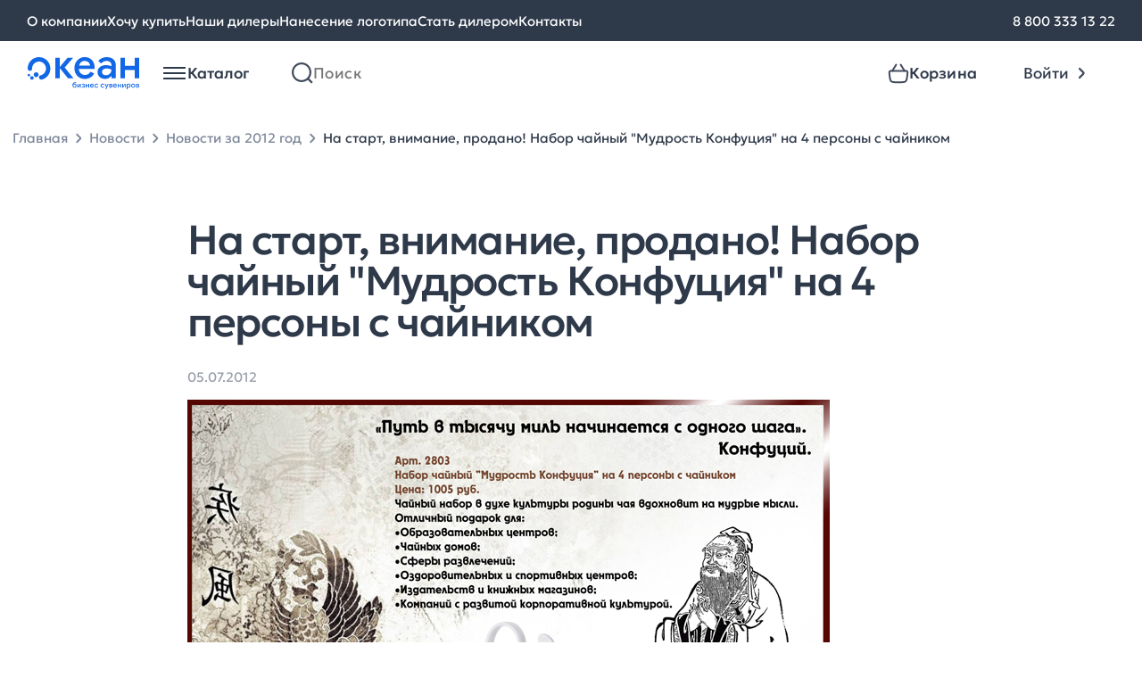

--- FILE ---
content_type: image/svg+xml
request_url: https://www.oceangifts.ru/media/images/category-icons/200951d4e7eaa223145ae2.svg
body_size: 2048
content:
<svg width="16" height="16" viewBox="0 0 16 16" fill="none" xmlns="http://www.w3.org/2000/svg">
<g clip-path="url(#clip0_6077_8923)">
<path d="M7.99992 0.666667V4.66667C7.99895 5.4348 7.73319 6.17912 7.24744 6.77417C6.76169 7.36921 6.08564 7.7786 5.33325 7.93333V15.3333C5.33325 15.5101 5.26301 15.6797 5.13799 15.8047C5.01297 15.9298 4.8434 16 4.66659 16C4.48977 16 4.3202 15.9298 4.19518 15.8047C4.07016 15.6797 3.99992 15.5101 3.99992 15.3333V7.93333C3.24753 7.7786 2.57148 7.36921 2.08573 6.77417C1.59998 6.17912 1.33422 5.4348 1.33325 4.66667V0.666667C1.33325 0.489856 1.40349 0.320286 1.52851 0.195262C1.65354 0.0702379 1.82311 0 1.99992 0C2.17673 0 2.3463 0.0702379 2.47132 0.195262C2.59635 0.320286 2.66659 0.489856 2.66659 0.666667V4.66667C2.66829 5.07884 2.79731 5.48042 3.03598 5.81647C3.27465 6.15251 3.61131 6.40661 3.99992 6.544V0.666667C3.99992 0.489856 4.07016 0.320286 4.19518 0.195262C4.3202 0.0702379 4.48977 0 4.66659 0C4.8434 0 5.01297 0.0702379 5.13799 0.195262C5.26301 0.320286 5.33325 0.489856 5.33325 0.666667V6.544C5.72186 6.40661 6.05852 6.15251 6.29719 5.81647C6.53586 5.48042 6.66488 5.07884 6.66658 4.66667V0.666667C6.66658 0.489856 6.73682 0.320286 6.86185 0.195262C6.98687 0.0702379 7.15644 0 7.33325 0C7.51006 0 7.67963 0.0702379 7.80466 0.195262C7.92968 0.320286 7.99992 0.489856 7.99992 0.666667ZM14.6666 6.66667C14.6368 7.93363 14.3216 9.17755 13.7444 10.3058C13.1673 11.4341 12.3431 12.4177 11.3333 13.1833V15.3333C11.3333 15.5101 11.263 15.6797 11.138 15.8047C11.013 15.9298 10.8434 16 10.6666 16C10.4898 16 10.3202 15.9298 10.1952 15.8047C10.0702 15.6797 9.99992 15.5101 9.99992 15.3333V1.33333C9.99394 1.08284 10.0624 0.836205 10.1966 0.624619C10.3308 0.413034 10.5248 0.246007 10.7539 0.144667C11.0171 0.0375768 11.3059 0.00948677 11.5848 0.0638294C11.8637 0.118172 12.1208 0.252594 12.3246 0.450667C13.8708 2.1473 14.7088 4.37153 14.6666 6.66667ZM13.3333 6.66667C13.3522 4.71477 12.6385 2.82672 11.3333 1.37533V11.38C12.5826 10.1255 13.2992 8.43687 13.3333 6.66667Z" fill="black"/>
</g>
<defs>
<clipPath id="clip0_6077_8923">
<rect width="16" height="16" fill="white"/>
</clipPath>
</defs>
</svg>


--- FILE ---
content_type: application/javascript
request_url: https://www.oceangifts.ru/build/assets/product-card-CW9nIdVa.js
body_size: 4945
content:
import{f as V,h as J,d as R,q as F}from"./detail-rRMfcCXI.js";import"./swiper-bundle-COgKMdQT.js";import{S as W}from"./swiper-core-CwcgaEkA.js";let H=function(){let s=0;return function(i,t){clearTimeout(s),s=setTimeout(i,t)}}();function G(){document.querySelectorAll(".catalog-category-card__color-slider").forEach(i=>{const t=i.querySelector(".swiper");new W(t,{nested:!0,direction:"vertical",slidesPerView:"auto",spaceBetween:5})})}function z(s,i,t){let d={interactive:!1,interactiveTolerance:200,animationDuration:200,delay:[50,50],distance:0,side:"bottom",maxWidth:350,contentAsHTML:!0,repositionOnScroll:!1,updateAnimation:!1,functionInit:function(r,a){let e=$(a.origin),u=e.attr("data-tooltipster");u&&(u=JSON.parse(u),$.each(u,function(f,o){r.option(f,o)})),$(this).data("tooltip-content",$(this).attr("title"))},functionBefore:function(r,a){if($(a.origin).data("tooltip-url"))$(a.origin).data("ajax")!=="cached"&&($(a.origin).tooltipster("content","Загрузка..."),$.ajax({type:"get",cache:!1,url:$(a.origin).data("tooltip-url"),success:function(e){$(a.origin).tooltipster("content",e),$(a.origin).data("ajax","cached"),$(r.elementTooltip()).find(".tooltip-hide").on("click.tooltip-hide",function(u){u.preventDefault(),r.close()})}}));else if($(a.origin).data("title")||$(a.origin).data("tooltip-content"))$(a.origin).data("title")?$(a.origin).tooltipster("content",$(a.origin).data("title")):$(a.origin).data("tooltip-content")&&$(a.origin).tooltipster("content",$(a.origin).data("tooltip-content"));else if($(a.origin).data("tooltip-id")){let e=$("#"+$(a.origin).data("tooltip-id"));$(a.origin).tooltipster("content",e.html())}$(a.origin).hasClass("keep-cart-showed")&&$(".header__block--cart .popover-hover-activate").addClass("force-active")},functionReady:function(r,a){$(r.elementTooltip()).find(".tooltip-hide").off("click.tooltip-hide").on("click.tooltip-hide",function(e){e.preventDefault(),r.close()})},functionAfter:function(){$(".header__block--cart .popover-hover-activate").removeClass("force-active")}};$.extend(d,t),$("html.touchevents").length&&$.extend(d,{trigger:"click"}),typeof s>"u"&&(s=$(".tooltip")),$(".tooltip").not(".tooltip-inited").each(function(){let r=$.extend({},d);$(this).data("tooltip-trigger")&&$.extend(r,{trigger:$(this).data("tooltip-trigger")}),$(this).is(":input")&&($.extend(r,{trigger:"custom",autoClose:!1}),$(this).on("focus",function(){$(":input.tooltip-inited").not(this).tooltipster("hide"),$(this).tooltipster("show")})),$(this).data("tooltip-url")&&$.extend(r,{content:"Загрузка..."}),typeof $(this).data("interactive")<"u"&&$.extend(r,{interactive:$(this).data("interactive")}),$(this).tooltipster(r).addClass("tooltip-inited")})}function K(){window.iproduct_sticky_images_scroll||($(window).on("scroll",function(){$(".iproduct__images--sticky").each(function(){let s=$(this).closest(".iproduct__inner").find(".iproduct__main");$(window).scrollTop()+$(".header").outerHeight()>s.offset().top+s.outerHeight()-$(this).outerHeight()?($(this).removeClass("iproduct__images--sticky-fixed"),$(this).addClass("iproduct__images--sticky-bottom")):($(this).removeClass("iproduct__images--sticky-bottom"),$(window).scrollTop()+$(".header").outerHeight()>s.offset().top?$(this).addClass("iproduct__images--sticky-fixed"):$(this).removeClass("iproduct__images--sticky-fixed"))})}),$(window).on("resize orientationchange iproduct-images-resize",function(){$(".iproduct__images--sticky").each(function(){let s=$(".iproduct__images--sticky").siblings(".iproduct__images-meter").eq(0);$(this).width(s.width())})}).trigger("iproduct-images-resize")),window.iproduct_sticky_images_scroll=!0}function Q(){window.iproduct_sticky_sidebar_scroll||($(window).on("scroll",function(){$(".iproduct__sidebar--sticky").each(function(){let s=$(this).closest(".iproduct__inner").find(".iproduct__main");$(this).outerHeight()/s.outerHeight()<.9?$(window).scrollTop()+$(".header").outerHeight()>s.offset().top+s.outerHeight()-$(this).outerHeight()?($(this).removeClass("iproduct__sidebar--sticky-fixed"),$(this).addClass("iproduct__sidebar--sticky-bottom")):($(this).removeClass("iproduct__sidebar--sticky-bottom"),$(window).scrollTop()+$(".header").outerHeight()>s.offset().top?$(this).addClass("iproduct__sidebar--sticky-fixed"):$(this).removeClass("iproduct__sidebar--sticky-fixed")):$(this).removeClass("iproduct__sidebar--sticky-fixed").removeClass("iproduct__sidebar--sticky-bottom")})}),$(window).on("resize orientationchange iproduct-sidebar-resize",function(){$(".iproduct__sidebar--sticky").each(function(){let s=$(".iproduct__sidebar--sticky").siblings(".iproduct__sidebar-meter").eq(0);$(this).width(s.width())})}).trigger("iproduct-sidebar-resize")),window.iproduct_sticky_sidebar_scroll=!0}function U(){$(".iproduct__table--header-sticky").not(".iproduct__table--header-sticky--inited").each(function(s){$(this).addClass("iproduct__table--header-sticky--inited");let i=$(this).clone();$(this).closest(".popup").length?i.appendTo($(this).closest(".iproduct__table-container")):i.appendTo($(this).closest(".iproduct__table-container")),i.wrap("<div class='iproduct-table-header-sticky'></div>");let t="id"+new Date().getTime()+s;i.parent().attr("id",t),$(this).closest(".iproduct--details").length&&i.parent().addClass("iproduct-table-header-sticky--details"),$(this).closest(".popup").length&&i.parent().appendTo(i.closest(".popup")).addClass("iproduct-table-header-sticky--popup"),$(this).data("linked-to","#"+t)}),window.iproduct_sticky_table_header_scroll||($(window).on("scroll",function(){$(".expand-it-container.active .iproduct__table--header-sticky, .iproduct--details .iproduct__table--header-sticky").each(function(){$(window).scrollTop()+$(".header").outerHeight()>$(this).offset().top+$(this).closest(".iproduct__table-container").outerHeight()-50?$($(this).data("linked-to")).removeClass("active"):$(window).scrollTop()+$(".header").outerHeight()>$(this).offset().top+20?($($(this).data("linked-to")).addClass("active"),$(window).trigger("resize")):$($(this).data("linked-to")).removeClass("active")})}),$(window).on("load resize orientationchange iproduct-images-resize",function(){$(".iproduct .iproduct-table-header-sticky").each(function(){$(this).css("left",$(this).closest(".iproduct__table-container").offset().left+1).css("right","auto").css("margin-right","0").css("width",$(this).closest(".iproduct__table-container").width())})}).trigger("iproduct-images-resize")),window.iproduct_sticky_table_header_scroll=!0,$(".popup__scroll").not(".iproduct-table-header-sticky-scroll-inited").on("scroll",function(){let s=$(this);s.find(".iproduct__table--header-sticky").each(function(){s.scrollTop()>$(this)[0].offsetTop+50?($($(this).data("linked-to")).addClass("active"),$(window).trigger("resize")):$($(this).data("linked-to")).removeClass("active"),s.scrollTop()>$(this)[0].offsetTop+$(this).closest(".iproduct__table-container").outerHeight()-100&&$($(this).data("linked-to")).removeClass("active")}),$(this).addClass("iproduct-table-header-sticky-scroll-inited")})}function ot(){K(),Q(),U(),G(),z(),$(".images__slider-item").hover(function(){let i=$(this).data("image-link");$(this).parents(".iproduct__main").find(".cart-img").attr("src",i)}),$(document).on("click.touchfocused",".touchevents .touch-focused",function(i){let t=$(this);t.hasClass("focused")||(i.preventDefault(),$(".touch-focused").not(t).not(t.closest(".touch-focused")).removeClass("focused"),t.addClass("focused"))}),$(document).on("click",".touchevents .touch-focused a",function(i){$(this).closest(".touch-focused").hasClass("focused")||i.preventDefault()}),$(document).on("click touchstart",".touchevents *",function(i){!$(i.target).closest(".touch-focused").length&&!$(i.target).closest(".touch-focused-ignore").length&&$(".touch-focused").removeClass("focused")}),$(".iproduct--as-tile .iproduct__inner").each(function(i){$(this).css("min-height",$(this).find(".iproduct__container").outerHeight())}),$(document).on("click",".iproduct__preview",function(i){i.preventDefault()}),$(document).on("touchstart mousedown",".iproduct__images .swiper-slider__prev, .iproduct__images .swiper-slider__next",function(i){let t=$(this).closest(".iproduct__images").find(".swiper-container");t.length&&typeof t[0].swiper<"u"&&(t[0].swiper.params.speed=500)}),$(document).on("mouseover click",".iproduct__preview",function(i){i.preventDefault();let t=$(this).prevAll().length,d=$(this).closest(".iproduct").find(".iproduct__images .swiper-container");d.length&&typeof d[0].swiper<"u"&&(d[0].swiper.params.speed=0,d[0].swiper.slideTo(t),$(this).addClass("is-selected").siblings().removeClass("is-selected"))}),$(document).on("mouseleave",".iproduct [data-variant-id]",function(i){H(function(){},0)}),$(document).on("click",".iproduct [data-variant-id]",function(i){Modernizr.touchevents&&i.preventDefault()}),$(document).on("click",".iproduct .iproduct__artikul[data-url]",function(i){i.preventDefault(),window.location.href=$(this).data("url")}),$(document).on("mouseenter click",".catalog-category-card [data-variant-id]",function(i){i.preventDefault();let t=$(this),d=$(this).data("variant-id"),r=$(this).closest(".iproduct"),a=r.data("main-id"),e=r.find(".iproduct__main");if(e.find(".catalog-category-card-big__bottom").hasClass("catalog-category-card-big__bottom_hide")&&(e.find(".catalog-category-card-big__bottom").removeClass("catalog-category-card-big__bottom_hide"),e.find(".show-sizes-table-ajax-result").html("")),!t.is(".loading, .active").length)return H(function(){r.addClass("loading"),t.addClass("loading");let f=e.find(".show-sizes-table-ajax");f.hasClass("active")&&f.click();let o=window.Makros&&window.Makros.ProductSets&&window.Makros.ProductSets[a]&&window.Makros.ProductSets[a][d]?window.Makros.ProductSets[a][d]:!1;if(console.log(window.Makros.ProductSets[a]),o===!1)return;console.log(o);let w=o.productсolor_id;r.data("productсolor_id",w);let k=$('input[name="selected_products"]');if(k.length){let h=!1,p=k.val();p?p=JSON.parse(p):p={};for(let T in p)p.hasOwnProperty(T)&&p[T]==w&&(e.parents(".iproduct__container-inner").append('<div class="c_selected_product"><span>✔</span></div>'),h=!0);h||e.parents(".iproduct__container-inner").find(".c_selected_product").remove()}let D=o.article;e.find(".data-article").html(D);let I=o.name;e.find(".data-name").html(I),console.log("priceOldBefore",o.price_old),parseFloat(o.price_old)?e.find(".iproduct__price-old").html(o.price_old).show():e.find(".iproduct__price-old").hide();let j=o.price;e.find(".data-price").html(j);let M=o.percent;e.find(".data-price-percent").html(M);let P=o.price_old;e.find(".data-price-old").html(P);let O=o.price_cents;e.find(".data-price-cents").html(O);let B=o.price_discounted;e.find(".data-price-discounted").html(B);let q=o.price_discounted_cents;e.find("data-price-discounted-cents").html(q);let A=o.currency;e.find(".data-currency").html(A),e.find(".iproduct__artikul").data("url",o.link);let E=o.total;e.find(".data-total").html(E);let L=o.remains;e.find(".data-remains").html(L);let v=o.supply;v==="0"||!v?(e.find(".hidden-supply-block").addClass("hidden"),e.find(".invisible-supply-block").addClass("invisible")):(e.find(".hidden-supply-block").removeClass("hidden"),e.find(".invisible-supply-block").removeClass("invisible")),e.find(".data-supply").html(v);let b=o.europeStock;if(b==="0"||!b)e.find(".hidden-europe-block").addClass("hidden"),e.find(".invisible-europe-block").addClass("invisible");else{e.find(".hidden-europe-block").removeClass("hidden"),e.find(".invisible-europe-block").removeClass("invisible");let h=e.find(".supplies-data-js");h.attr("data-min-pieces-in-supply",o.europeStockMinPiecesInSupply),h.attr("data-supply-days",o.europeStockSupplyDays),h.attr("data-pieces-in-package",o.europeStockPiecesInPackage)}e.find(".data-europe-stocks").html(b);let _="";for(var n=0;n<o.stores.length;n++){var c=o.stores[n];_+='<div class="catalog-category-card__content-count">'+c.city+": <span>"+c.total+' шт.</span> <i class="icon-info-circle tooltip touch-focused" data-tooltip-id="'+c.code+`" data-tooltipster='{"theme": "tooltipster-grey"}'></i></div>`,_+='<div class="tooltip-hidden-info" id="'+c.code+'">',_+="</div>"}e.find(".data-stores").empty().html(_),z(),console.log(o.stores);let C="";for(var n=0;n<o.stores.length;n++){var c=o.stores[n];C+='<div class="catalog-category-card__content-count">'+c.city+"</div>"}e.find(".data-stores-big").find(".data-stores-big-city").empty().html(C);let y="";for(var n=0;n<o.stores.length;n++){var c=o.stores[n];y+='<div class="catalog-category-card-big-info-stocks__item catalog-category-card-big-info-stocks__item_count">'+c.total+"</div>"}e.find(".data-stores-big").find(".data-stores-big-store").empty().html(y);let x="";for(var n=0;n<o.stores.length;n++){var c=o.stores[n];x+='<label class="ui-input-small"><input value="'+c.total+'" type="text" class="text-body-medium_20 ui-input-small__field"></label>'}e.find(".data-stores-big").find(".data-stores-big-value").empty().html(x);let m="";for(var n=0;n<o.flags.length;n++){let p=o.flags[n];m+='<div class="iproduct__sticker iproduct__sticker--'+p[0]+'">',m+='<div class="iproduct__sticker-inner">'+p[1]+"</div>",m+="</div>"}e.find(".iproduct__sticker").remove(),e.append(m);let S=e.find(".iproduct__images");S.find("a").remove();var g=o.photos[0],l="";l+='<a href="'+o.link+'">',t.parent().hasClass("swiper-slide-active"),l+='<img class="cart-img" src="'+g+'" alt=""/>',l+="</a>",S.append(l);let N=o["product-promotions"];e.find(".data-product-promotions").empty(),e.find(".data-product-promotions").html(N),e.find(".images__slider").empty();for(var n=0;n<o.photos.length;n++){var g=o.photos[n],l="";l+='<div class="images__slider-item" data-image-link="'+g+'">',l+='<a href="'+g+'" style="display: block; height: 100%;">',l+="</a>",l+="</div>",e.find(".images__slider").append(l)}e.find(".images__slider").find(".images__slider-item").hover(function(){let h=$(this).data("image-link");$(this).parents(".iproduct__main").find(".cart-img").attr("src",h)}),r.removeClass("loading"),r.find("[data-variant-id]").removeClass("active"),t.removeClass("loading").addClass("active")},200),!1}),$(document).on("click click-pseudo",".show-sizes-table-ajax",function(i){i.preventDefault();let t=$(this),d=t.parents(".iproduct");if(t.hasClass("disabled")||t.hasClass("active"))return;let a={productсolor_id:d.data("productсolor_id"),withButtons:0};$.ajax({url:t.data("url"),data:a,type:"post",beforeSend:function(){t.removeClass("expand-it"),t.addClass("disabled")},success:function(e){e.success?(t.addClass("expand-it").click(),d.find(".show-sizes-table-ajax-result").html(e.data),d.find(".catalog-category-card-big__bottom").addClass("catalog-category-card-big__bottom_hide")):Makros.Helpers.showNoticePopup(e.error.title,e.error.text),V(),J(),R(),F(),$(document).on("click click-pseudo",".hide-sizes-table-ajax",function(u){u.preventDefault();let o=$(this).parents(".iproduct");o.find(".show-sizes-table-ajax-result").html(""),o.find(".catalog-category-card-big__bottom").removeClass("catalog-category-card-big__bottom_hide")})},error:function(){Makros.Helpers.showNoticePopup("Ошибка загрузки таблицы размеров","К сожалению, сейчас не удается загрузить таблицу размеров из-за ошибки соединения с сервером. Пожалуйста, попробуйте позже.")},complete:function(){t.removeClass("disabled")}})}),$(".iproduct__images .swiper-container").each(function(){$(this).length&&typeof $(this)[0].swiper<"u"&&($(this)[0].swiper.params.onSlideChangeEnd=function(i){let t=i.activeIndex,d=i.container.closest(".iproduct").find(".iproduct__preview");d.length&&d.removeClass("is-selected").eq(t).addClass("is-selected")},$(this)[0].swiper.params.onSlideChangeStart=$(this)[0].swiper.params.onSlideChangeEnd)}),$(".iproduct__table-cell").not(".before-added").each(function(){$(this).append("<div class='before'></div>").addClass("before-added")})}let X=function(s,i){$("#"+s).remove(),$("<style type='text/css' id='"+s+"'>"+i+"</style>").appendTo("head")};function st(){$(document).on("click click-pseudo",".expand-it, .expand-it-show, .expand-it-hide",function(s){if(s.preventDefault(),$(this).hasClass("plotting-toggler-js")){let a=getTirzh()<=0,e=!$(".plottin-main-container-js").hasClass("active");if(a&&e)return!1}let i=null;$(this).hasClass("expand-it-show")?i=!0:$(this).hasClass("expand-it-hide")&&(i=!1),console.log(i);let t=$();if(t=$($(this).data("expand-it-selector")),!t.length&&$(this).attr("href")&&$(this).attr("href").length>1&&(t=$($(this).attr("href"))),t.length||(t=$(this).closest(".expand-it-wrapper").find(".expand-it-container")),!t.length)return;let d=t.attr("id");d||(d="id"+new Date().getTime()+t.text().length,t.attr("id",d));let r=t.find(".expand-it-inner").outerHeight();if(t[0].offsetHeight,t.addClass("notransition"),t[0].offsetHeight,t.hasClass("expand-it-container-overflow-hidden")||t.removeClass("overflow-visible"),t[0].offsetHeight,t.removeClass("notransition"),t.hasClass("active")||X("rule-"+d,"#"+d+".active { max-height: "+r+"px; }"),t[0].offsetHeight,!$(this).closest(".expand-it-wrapper").length&&$(this).attr("data-label")){let a=$(this).html();$(this).html($(this).attr("data-label")),$(this).attr("data-label",a),$(this).toggleClass("active",i)}t.closest(".expand-it-wrapper").find(".expand-it").each(function(){if($(this).attr("data-label")){let a=$(this).html();$(this).html($(this).attr("data-label")),$(this).attr("data-label",a)}$(this).toggleClass("active",i)}),$(".expand-it.active[href='#"+t.attr("id")+"']").not($(this)).toggleClass("active"),s.type!=="click-pseudo"&&(t.addClass("before-transition").toggleClass("active",i).siblings(".expand-it-container").each(function(){$(".expand-it.active[href='#"+$(this).attr("id")+"']").trigger("click-pseudo"),$(this).addClass("before-transition").removeClass("active").trigger("expand-it-hide")}),t.closest(".expand-it-wrapper-toggled").siblings(".expand-it-wrapper-toggled").each(function(){$(this).find(".expand-it").removeClass("active"),$(this).find(".expand-it-container").addClass("before-transition").removeClass("active").trigger("expand-it-hide")}),t.trigger(t.hasClass("active")?"expand-it-show":"expand-it-hide"),$("html, body").animate({scrollTop:t.offset().top-196},50))}),$(document).on("-webkit-transitionend transitionend",".expand-it-container",function(s){if($(s.target).hasClass("expand-it-container")&&!$(s.target).hasClass("expand-it-container-overflow-hidden")&&$(s.target).hasClass("before-transition")){let i=0;$(this).find(".expand-it-container-height-default").length&&(i=$(this).find(".expand-it-container-height-default").height()),parseInt($(this).css("max-height"),10)>i?$(this).addClass("overflow-visible"):$(this).removeClass("overflow-visible")}$(s.target).removeClass("before-transition"),$(window).trigger("scroll")})}export{ot as b,st as e,G as i};


--- FILE ---
content_type: application/javascript
request_url: https://www.oceangifts.ru/build/assets/detail-photos-D_vsUkMn.js
body_size: 371
content:
import"./swiper-bundle-COgKMdQT.js";import{S as i}from"./swiper-core-CwcgaEkA.js";function d(){const t=new i(".detail-photos__top-slider",{navigation:{nextEl:".detail-photos__top-slider-arrow_next",prevEl:".detail-photos__top-slider-arrow_prev"},thumbs:{swiper:{el:".detail-photos__bottom-slider",spaceBetween:12,grabCursor:!0,freeMode:!0,slidesPerView:"auto"}},on:{slideChange:function(){const e=document.querySelectorAll(".detail-photos__bottom-slide");e.forEach((o,s)=>{o.querySelector(".ui-photo").classList.remove("ui-photo--active")}),e[t.realIndex].querySelector(".ui-photo").classList.add("ui-photo--active")}}});document.querySelectorAll(".detail-photos__bottom-slide").forEach((e,o)=>{e.addEventListener("click",()=>{t.slideTo(o)})})}function p(){new i(".detail-page__colors-items",{slidesPerView:"auto",spaceBetween:0,slidesPerGroup:5,navigation:{prevEl:".detail-page__colors-arr--prev",nextEl:".detail-page__colors-arr--next"}})}export{d as a,p as i};


--- FILE ---
content_type: image/svg+xml
request_url: https://www.oceangifts.ru/media/images/category-icons/21ce144ec9029f8cd2421d.svg
body_size: 1538
content:
<svg width="16" height="16" viewBox="0 0 16 16" fill="none" xmlns="http://www.w3.org/2000/svg">
<g clip-path="url(#clip0_6077_8979)">
<path d="M13.6667 3.99935H12.6667V1.99935C13.0347 1.99935 13.3333 1.70135 13.3333 1.33268C13.3333 0.964016 13.0347 0.666016 12.6667 0.666016H0.666667C0.298667 0.666016 0 0.964016 0 1.33268C0 1.70135 0.298667 1.99935 0.666667 1.99935V11.9993C0.666667 13.8373 2.162 15.3327 4 15.3327H9.33333C11.1713 15.3327 12.6667 13.8373 12.6667 11.9993V11.3327H13.6667C14.9533 11.3327 16 10.286 16 8.99935V6.33268C16 5.04602 14.9533 3.99935 13.6667 3.99935ZM9.33333 13.9993H4C2.89733 13.9993 2 13.102 2 11.9993V1.99935H11.3333V11.9993C11.3333 13.102 10.436 13.9993 9.33333 13.9993ZM14.6667 8.99935C14.6667 9.55068 14.218 9.99935 13.6667 9.99935H12.6667V5.33268H13.6667C14.218 5.33268 14.6667 5.78135 14.6667 6.33268V8.99935ZM10.026 4.01268V12.0127C10.026 12.3813 9.72733 12.6793 9.35933 12.6793C8.99133 12.6793 8.69267 12.3813 8.69267 12.0127V4.01268C8.69267 3.64402 8.99133 3.34602 9.35933 3.34602C9.72733 3.34602 10.026 3.64402 10.026 4.01268ZM7.35933 4.01268V12.0127C7.35933 12.3813 7.06067 12.6793 6.69267 12.6793C6.32467 12.6793 6.026 12.3813 6.026 12.0127V4.01268C6.026 3.64402 6.32467 3.34602 6.69267 3.34602C7.06067 3.34602 7.35933 3.64402 7.35933 4.01268ZM4.69267 4.01268V12.0127C4.69267 12.3813 4.394 12.6793 4.026 12.6793C3.658 12.6793 3.35933 12.3813 3.35933 12.0127V4.01268C3.35933 3.64402 3.658 3.34602 4.026 3.34602C4.394 3.34602 4.69267 3.64402 4.69267 4.01268Z" fill="#1E252F"/>
</g>
<defs>
<clipPath id="clip0_6077_8979">
<rect width="16" height="16" fill="white"/>
</clipPath>
</defs>
</svg>


--- FILE ---
content_type: image/svg+xml
request_url: https://www.oceangifts.ru/media/images/category-icons/c881f472e84766cb468cd1.svg
body_size: 3718
content:
<svg width="16" height="16" viewBox="0 0 16 16" fill="none" xmlns="http://www.w3.org/2000/svg">
<g clip-path="url(#clip0_6077_7191)">
<path d="M3.76535 3.97281C4.25402 4.11947 4.77935 4.52681 5.33469 4.95814C6.16468 5.60281 7.10468 6.33414 8.21668 6.33414C9.52668 6.33414 10.6454 5.50614 11.1054 4.33947C11.4687 4.56814 11.818 4.86614 12.1454 5.27614C12.2774 5.44081 12.4707 5.52614 12.6667 5.52614C12.8127 5.52614 12.9594 5.47814 13.0827 5.38014C13.37 5.15014 13.4167 4.73081 13.1867 4.44347C12.6027 3.71414 11.966 3.23547 11.308 2.92147C11.1847 1.28814 9.85402 -0.00585938 8.21668 -0.00585938C5.66668 -0.00585938 3.88069 1.42147 3.22869 2.26481C3.00802 2.54881 2.94202 2.92481 3.05269 3.26881C3.16135 3.60814 3.42735 3.87147 3.76535 3.97281ZM8.21668 1.32747C8.96135 1.32747 9.59868 1.80081 9.86535 2.46947C9.23135 2.35614 8.60002 2.33414 8.00002 2.33414C7.63135 2.33414 7.33335 2.63281 7.33335 3.00081C7.33335 3.36881 7.63135 3.66747 8.00002 3.66747C8.64002 3.66747 9.26802 3.69681 9.87202 3.83681C9.61068 4.51681 8.96868 5.00081 8.21668 5.00081C7.56268 5.00081 6.87735 4.46881 6.15202 3.90547C5.63002 3.49947 5.09202 3.08147 4.50669 2.82747C5.17669 2.14947 6.54335 1.32747 8.21668 1.32747ZM6.06002 9.87014C5.70468 9.08614 5.06735 8.49214 4.26669 8.19614C3.83535 8.03681 3.38535 7.98347 2.94002 8.01814C3.05735 7.69814 3.21802 7.36281 3.43069 7.01614C3.62335 6.70214 3.52469 6.29214 3.21069 6.09947C2.89602 5.90614 2.48602 6.00547 2.29402 6.31947C1.81002 7.10881 1.52935 7.85947 1.43735 8.54281C0.156018 9.39947 -0.363315 11.0928 0.296685 12.5468C1.46402 15.1188 4.22669 15.8261 5.04469 15.9815C5.11335 15.9948 5.18135 16.0008 5.24935 16.0008C5.54402 16.0008 5.82735 15.8801 6.03335 15.6608C6.29668 15.3801 6.39535 14.9861 6.29735 14.6108C6.25402 14.4375 6.23002 14.2641 6.22802 14.0935C6.22268 13.7035 6.26468 13.3001 6.30935 12.8735C6.41135 11.8921 6.51735 10.8768 6.06002 9.87081V9.87014ZM4.98335 12.7348C4.93669 13.1808 4.88802 13.6421 4.89469 14.1095C4.89669 14.2688 4.90935 14.4295 4.93469 14.5908C4.04069 14.3615 2.28735 13.7061 1.51069 11.9955C1.22802 11.3721 1.31602 10.6761 1.67202 10.1488C1.87802 10.6081 2.23002 11.1728 2.86269 11.8055C2.99269 11.9355 3.16335 12.0008 3.33402 12.0008C3.50469 12.0008 3.67535 11.9355 3.80535 11.8055C4.06602 11.5448 4.06602 11.1235 3.80535 10.8628C3.15335 10.2108 2.89669 9.68814 2.79469 9.37614C2.92135 9.34814 3.04935 9.33414 3.17802 9.33414C3.38935 9.33414 3.60135 9.37214 3.80469 9.44681C4.26869 9.61814 4.63935 9.96481 4.84669 10.4215C5.15402 11.0988 5.07135 11.8935 4.98335 12.7348ZM15.2707 7.95747C15.1174 7.63147 14.8147 7.40347 14.4614 7.34747C14.0967 7.29147 13.722 7.41947 13.464 7.69481C13.0934 8.08947 12.5834 8.44414 12.0427 8.81881C11.17 9.42414 10.2687 10.0501 9.73935 10.9855C9.32602 11.7168 9.22402 12.5641 9.45202 13.3715C9.55135 13.7235 9.71802 14.0421 9.92468 14.3315C9.53535 14.4988 9.09535 14.6195 8.59802 14.6708C8.23135 14.7088 7.96602 15.0368 8.00402 15.4028C8.03935 15.7455 8.32868 16.0001 8.66602 16.0001C9.57935 15.9888 10.3574 15.6381 10.986 15.2795C11.4674 15.5401 11.9867 15.6655 12.5007 15.6655C13.6134 15.6655 14.6947 15.0861 15.2754 14.0595C16.5094 11.8795 15.852 9.19814 15.27 7.95681L15.2707 7.95747ZM14.116 13.4035C13.73 14.0868 12.9614 14.4208 12.22 14.3055C12.7854 13.6935 13.172 12.9961 13.3734 12.3301C13.48 11.9781 13.2807 11.6061 12.928 11.4995C12.574 11.3928 12.204 11.5921 12.0974 11.9448C11.926 12.5115 11.576 13.1121 11.038 13.6088C10.902 13.4308 10.7974 13.2295 10.7347 13.0081C10.6047 12.5461 10.6627 12.0608 10.8994 11.6421C11.2787 10.9715 12.0194 10.4581 12.8027 9.91414C13.2827 9.58081 13.776 9.23814 14.1987 8.84414C14.6047 9.90614 14.986 11.8655 14.1154 13.4041L14.116 13.4035Z" fill="black"/>
</g>
<defs>
<clipPath id="clip0_6077_7191">
<rect width="16" height="16" fill="white"/>
</clipPath>
</defs>
</svg>


--- FILE ---
content_type: image/svg+xml
request_url: https://www.oceangifts.ru/media/images/category-icons/fa5bedc41c59739e3f767d.svg
body_size: 1303
content:
<svg width="16" height="16" viewBox="0 0 16 16" fill="none" xmlns="http://www.w3.org/2000/svg">
<g clip-path="url(#clip0_6077_4147)">
<path d="M12.6667 1.33333H12V0.666667C12 0.298 11.7013 0 11.3333 0C10.9653 0 10.6667 0.298 10.6667 0.666667V1.33333H5.33333V0.666667C5.33333 0.298 5.03467 0 4.66667 0C4.29867 0 4 0.298 4 0.666667V1.33333H3.33333C1.49533 1.33333 0 2.82867 0 4.66667V12.6667C0 14.5047 1.49533 16 3.33333 16H12.6667C14.5047 16 16 14.5047 16 12.6667V4.66667C16 2.82867 14.5047 1.33333 12.6667 1.33333ZM3.33333 2.66667H12.6667C13.7693 2.66667 14.6667 3.564 14.6667 4.66667V5.33333H1.33333V4.66667C1.33333 3.564 2.23067 2.66667 3.33333 2.66667ZM1.33333 6.66667H14.6667V7.05933C14.6567 7.068 10.65 11.0733 10.65 11.0733C10.3027 11.4207 9.69733 11.4207 9.34933 11.0733L8.92667 10.65C8.07533 9.79867 6.59133 9.79867 5.74 10.65L2.12867 14.2613C1.646 13.896 1.33333 13.3167 1.33333 12.666V6.666V6.66667ZM12.6667 14.6667H3.60933L6.68333 11.5933C7.03067 11.246 7.636 11.246 7.984 11.5933L8.40667 12.0167C9.258 12.868 10.742 12.868 11.5933 12.0167L14.6667 8.94333V12.6673C14.6667 13.77 13.7693 14.6667 12.6667 14.6667ZM2.66667 9C2.66667 8.448 3.11467 8 3.66667 8C4.21867 8 4.66667 8.448 4.66667 9C4.66667 9.552 4.21867 10 3.66667 10C3.11467 10 2.66667 9.552 2.66667 9Z" fill="black"/>
</g>
<defs>
<clipPath id="clip0_6077_4147">
<rect width="16" height="16" fill="white"/>
</clipPath>
</defs>
</svg>
